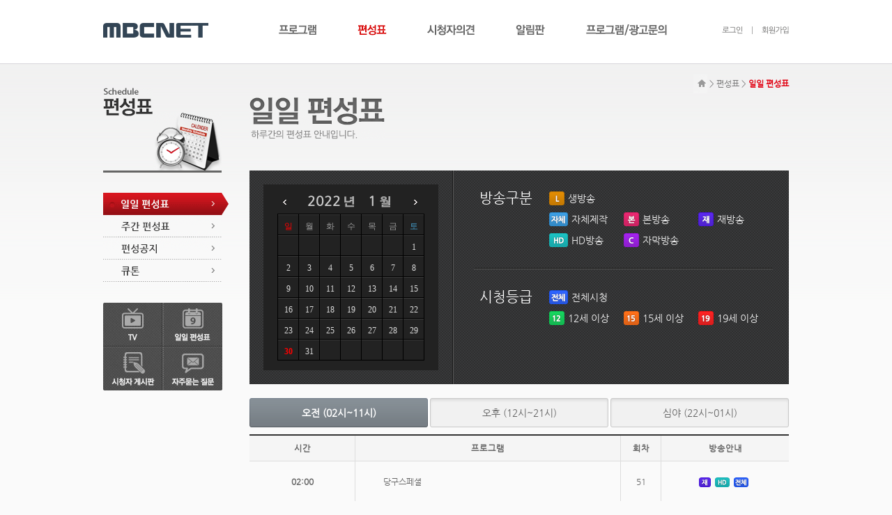

--- FILE ---
content_type: text/html; charset=UTF-8
request_url: http://www.mbcnet.co.kr/index.php?mid=pg_day&scy=2022&scm=1&scd=30
body_size: 7490
content:
<!DOCTYPE html PUBLIC "-//W3C//DTD XHTML 1.0 Transitional//EN" "http://www.w3.org/TR/xhtml1/DTD/xhtml1-transitional.dtd">
<html lang="ko" xmlns="http://www.w3.org/1999/xhtml">
<head>
<!-- META -->
	<meta http-equiv="Content-Type" content="text/html; charset=UTF-8" />	<meta name="Generator" content="XpressEngine" />
<!-- TITLE -->
	<title>MBCNET</title>
<!-- CSS -->
	<link rel="stylesheet" href="/common/js/plugins/ui/jquery-ui.css?20150610183603" type="text/css" media="all" />
	<link rel="stylesheet" href="/common/css/xe.min.css?20210203175943" type="text/css" media="all" />
	<link rel="stylesheet" href="/modules/editor/styles/default/style.css?20210203171506" type="text/css" media="all" />
	<link rel="stylesheet" href="/files/faceOff/168/layout.css?20190124155809" type="text/css" media="all" />
<!-- JS -->
	<script type="text/javascript" src="/common/js/jquery.min.js?20150610183559"></script>
	<script type="text/javascript" src="/common/js/x.min.js?20150610183600"></script>
	<script type="text/javascript" src="/common/js/xe.min.js?20150610183600"></script>
	<!-- RSS -->
		<!-- ICON -->
	<link rel="shortcut icon" href="./modules/admin/tpl/img/faviconSample.png" />	<link rel="apple-touch-icon" href="./modules/admin/tpl/img/mobiconSample.png" />
<meta name="Keywords" content="mbcnet,mbc,엠비씨,엠비씨넷">
<meta name="Description" content="지역사랑채널 MBCNET">
<meta name="viewport" content="width=1024px,user-scalable=yes" />
<link rel='stylesheet' type='text/css' href='/design/include/css/common.css' />
<style type="text/css"> .xe_content { font-size:12px; }</style></head>
<body>
	<script type="text/javascript">
	//<![CDATA[
	var current_url = "http://www.mbcnet.co.kr/?mid=pg_day&scy=2022&scm=1&scd=30";
	var request_uri = "http://www.mbcnet.co.kr/";
var current_mid = "pg_day";
var waiting_message = "서버에 요청 중입니다. 잠시만 기다려주세요.";
var ssl_actions = new Array();
var default_url = "http://www.mbcnet.co.kr";
	xe.current_lang = "ko";
	//]]>
	</script>
		<ul id="skip">
		<li><a href="#content">본문영역바로가기</a></li>
	</ul>
	<div id="header">
		<div class="header">
			<h1><a href="/"><img src="/design/images/common/logo.gif" title="MBCNET" alt="MBCNET" /></a></h1>
			<ul class="gnb">
				<li class="depth11">
					<a href="/?mid=pg_tv">프로그램</a>
					<ul class="depth2">
						<li class="depth21"><a href="/?mid=pg_tv">TV</a></li>
						<li class="depth22"><a href="/?mid=vod">VOD</a></li>
					</ul>
				</li>
				<li class="depth12">
					<a href="/?mid=pg_day">편성표</a>
					<ul class="depth2">
						<li class="depth21"><a href="/?mid=pg_day">일일 편성표</a></li>
						<li class="depth22"><a href="/?mid=pg_week">주간 편성표</a></li>
						<li class="depth23"><a href="/?mid=pg_ntc">편성공지</a></li>
						<li class="depth24"><a href="/?mid=pg_qt">큐톤</a></li>
					</ul>
				</li>
				<li class="depth13">
					<a href="/?mid=vw_bd">시청자의견</a>
					<ul class="depth2">
						<li class="depth21"><a href="/?mid=vw_bd">시청자 게시판</a></li>
						<li class="depth22"><a href="/?mid=vw_pg&category=251">프로그램 게시판</a></li>
					</ul>
				</li>
				<li class="depth14">
					<a href="/?mid=mn_ntc">알림판</a>
					<ul class="depth2">
						<li class="depth21"><a href="/?mid=mn_ntc">공지사항</a></li>
						<li class="depth22"><a href="/?mid=mn_area">지역소식</a></li>
						<li class="depth23"><a href="/?mid=mn_event">이벤트</a></li>
						<li class="depth24"><a href="/?mid=mn_faq&category=210">자주묻는 질문</a></li>
					</ul>
				</li>
				<li class="depth15">
					<a href="/?mid=ad_type">프로그램/광고문의</a>
					<ul class="depth2">
						<li class="depth21"><a href="/?mid=ad_type">광고종류</a></li>
						<li class="depth22"><a href="/?mid=ad_pay">광고시급 및 광고요금</a></li>
						<li class="depth23"><a href="/?mid=ad_inquiry">프로그램 구입문의</a></li>
					</ul>
				</li>
			</ul>
			<div class="util">
								<a href="http://www.mbcnet.co.kr/index.php?mid=pg_day&amp;scy=2022&amp;scm=1&amp;scd=30&amp;act=dispMemberLoginForm" class="login">로그인</a>
				<a href="http://www.mbcnet.co.kr/index.php?mid=pg_day&amp;scy=2022&amp;scm=1&amp;scd=30&amp;act=dispMemberSignUpForm" class="join">회원가입</a>
							</div>
			<span class="bg"></span>
		</div>
	</div>
	<div id="content">
					<dl class="nav">
			<dt>현재 위치</dt>
			<dd><a href="/?mid=idx" class="home">home</a><span>></span><a href="/?mid=pg_day">편성표</a><span>></span><strong>일일 편성표</strong></dd>
		</dl>
		<!-- snb -->
																																																																																																																																																																																																																																																																			<div class="snb">
						<h2><a href="" class="snb20">Schedule <strong>편성표</strong></a><span class="snb20_bg"></span></h2>
									<ul id="snb2">
				<li class="snb21"><a href="/?mid=pg_day">일일 편성표</a></li>
				<li class="snb22"><a href="/?mid=pg_week">주간 편성표</a></li>
				<li class="snb23"><a href="/?mid=pg_ntc">편성공지</a></li>
				<li class="snb24"><a href="/?mid=pg_qt">큐톤</a></li>
			</ul>
						<dl>
				<dt>퀵메뉴</dt>
				<dd class="quick01"><a href="/?mid=pg_tv">TV</a></dd>
				<dd class="quick02"><a href="/?mid=pg_day">일일 편성표</a></dd>
				<dd class="quick03"><a href="/?mid=vw_bd">시청자 게시판</a></dd>
				<dd class="quick04"><a href="/?mid=mn_faq&category=210">자주묻는 질문</a></dd>
			</dl>
			<!--a href=""><img src="/design/images/file/ban01.jpg" alt="" /></a-->
		</div>		<!-- //snb -->
		<div class="content">
			<h3><span class="ti21">일일 편성표</strong>하루간의 편성표 안내입니다.</span></h3>
			<div class="calendar">
				<div class="cal_left">
					<div class="cal">
											
												
																																																					
						 
																								<table summary="달력">
							<caption>달력</caption>
							<colgroup>
								<col width="29" />
								<col width="29" />
								<col width="29" />
								<col width="29" />
								<col width="29" />
								<col width="29" />
								<col width="29" />
							</colgroup>
							<thead>
								<tr>
									<th><a href="http://www.mbcnet.co.kr/index.php?mid=pg_day&amp;scy=2021&amp;scm=12&amp;scd=31"><span class="btn_prev">이전달</span></a></th>
									<th colspan="5"><strong class="year">2022</strong><span class="txt_year">년</span><strong class="month">1</strong><span class="txt_month">월</span></th>
									<th><a href="http://www.mbcnet.co.kr/index.php?mid=pg_day&amp;scy=2022&amp;scm=2&amp;scd=1"><span class="btn_next">다음달</span></a></th>
								</tr>
							</thead>
							<tbody>
								<tr>
									<th class="sun"><span>일</span></th>
									<th><span>월</span></th>
									<th><span>화</span></th>
									<th><span>수</span></th>
									<th><span>목</span></th>
									<th><span>금</span></th>
									<th class="sat"><span>토</span></th>
								</tr>
																<tr>
																												<td>
																														<span class="after"></span></td>
																																						<td>
																														<span class="after"></span></td>
																																						<td>
																														<span class="after"></span></td>
																																						<td>
																														<span class="after"></span></td>
																																						<td>
																														<span class="after"></span></td>
																																						<td>
																														<span class="after"></span></td>
																																						<td>
																														<a href="http://www.mbcnet.co.kr/index.php?mid=pg_day&amp;scy=2022&amp;scm=1&amp;scd=1">1</a></td>
																											</tr>
																<tr>
																												<td>
																														<a href="http://www.mbcnet.co.kr/index.php?mid=pg_day&amp;scy=2022&amp;scm=1&amp;scd=2">2</a></td>
																																						<td>
																														<a href="http://www.mbcnet.co.kr/index.php?mid=pg_day&amp;scy=2022&amp;scm=1&amp;scd=3">3</a></td>
																																						<td>
																														<a href="http://www.mbcnet.co.kr/index.php?mid=pg_day&amp;scy=2022&amp;scm=1&amp;scd=4">4</a></td>
																																						<td>
																														<a href="http://www.mbcnet.co.kr/index.php?mid=pg_day&amp;scy=2022&amp;scm=1&amp;scd=5">5</a></td>
																																						<td>
																														<a href="http://www.mbcnet.co.kr/index.php?mid=pg_day&amp;scy=2022&amp;scm=1&amp;scd=6">6</a></td>
																																						<td>
																														<a href="http://www.mbcnet.co.kr/index.php?mid=pg_day&amp;scy=2022&amp;scm=1&amp;scd=7">7</a></td>
																																						<td>
																														<a href="http://www.mbcnet.co.kr/index.php?mid=pg_day&amp;scy=2022&amp;scm=1&amp;scd=8">8</a></td>
																											</tr>
																<tr>
																												<td>
																														<a href="http://www.mbcnet.co.kr/index.php?mid=pg_day&amp;scy=2022&amp;scm=1&amp;scd=9">9</a></td>
																																						<td>
																														<a href="http://www.mbcnet.co.kr/index.php?mid=pg_day&amp;scy=2022&amp;scm=1&amp;scd=10">10</a></td>
																																						<td>
																														<a href="http://www.mbcnet.co.kr/index.php?mid=pg_day&amp;scy=2022&amp;scm=1&amp;scd=11">11</a></td>
																																						<td>
																														<a href="http://www.mbcnet.co.kr/index.php?mid=pg_day&amp;scy=2022&amp;scm=1&amp;scd=12">12</a></td>
																																						<td>
																														<a href="http://www.mbcnet.co.kr/index.php?mid=pg_day&amp;scy=2022&amp;scm=1&amp;scd=13">13</a></td>
																																						<td>
																														<a href="http://www.mbcnet.co.kr/index.php?mid=pg_day&amp;scy=2022&amp;scm=1&amp;scd=14">14</a></td>
																																						<td>
																														<a href="http://www.mbcnet.co.kr/index.php?mid=pg_day&amp;scy=2022&amp;scm=1&amp;scd=15">15</a></td>
																											</tr>
																<tr>
																												<td>
																														<a href="http://www.mbcnet.co.kr/index.php?mid=pg_day&amp;scy=2022&amp;scm=1&amp;scd=16">16</a></td>
																																						<td>
																														<a href="http://www.mbcnet.co.kr/index.php?mid=pg_day&amp;scy=2022&amp;scm=1&amp;scd=17">17</a></td>
																																						<td>
																														<a href="http://www.mbcnet.co.kr/index.php?mid=pg_day&amp;scy=2022&amp;scm=1&amp;scd=18">18</a></td>
																																						<td>
																														<a href="http://www.mbcnet.co.kr/index.php?mid=pg_day&amp;scy=2022&amp;scm=1&amp;scd=19">19</a></td>
																																						<td>
																														<a href="http://www.mbcnet.co.kr/index.php?mid=pg_day&amp;scy=2022&amp;scm=1&amp;scd=20">20</a></td>
																																						<td>
																														<a href="http://www.mbcnet.co.kr/index.php?mid=pg_day&amp;scy=2022&amp;scm=1&amp;scd=21">21</a></td>
																																						<td>
																														<a href="http://www.mbcnet.co.kr/index.php?mid=pg_day&amp;scy=2022&amp;scm=1&amp;scd=22">22</a></td>
																											</tr>
																<tr>
																												<td>
																														<a href="http://www.mbcnet.co.kr/index.php?mid=pg_day&amp;scy=2022&amp;scm=1&amp;scd=23">23</a></td>
																																						<td>
																														<a href="http://www.mbcnet.co.kr/index.php?mid=pg_day&amp;scy=2022&amp;scm=1&amp;scd=24">24</a></td>
																																						<td>
																														<a href="http://www.mbcnet.co.kr/index.php?mid=pg_day&amp;scy=2022&amp;scm=1&amp;scd=25">25</a></td>
																																						<td>
																														<a href="http://www.mbcnet.co.kr/index.php?mid=pg_day&amp;scy=2022&amp;scm=1&amp;scd=26">26</a></td>
																																						<td>
																														<a href="http://www.mbcnet.co.kr/index.php?mid=pg_day&amp;scy=2022&amp;scm=1&amp;scd=27">27</a></td>
																																						<td>
																														<a href="http://www.mbcnet.co.kr/index.php?mid=pg_day&amp;scy=2022&amp;scm=1&amp;scd=28">28</a></td>
																																						<td>
																														<a href="http://www.mbcnet.co.kr/index.php?mid=pg_day&amp;scy=2022&amp;scm=1&amp;scd=29">29</a></td>
																											</tr>
																<tr>
																												<td class="today">
																														<a href="http://www.mbcnet.co.kr/index.php?mid=pg_day&amp;scy=2022&amp;scm=1&amp;scd=30">30</a></td>
																																						<td>
																														<a href="http://www.mbcnet.co.kr/index.php?mid=pg_day&amp;scy=2022&amp;scm=1&amp;scd=31">31</a></td>
																																						<td>
																														<span class="after"></span></td>
																																						<td>
																														<span class="after"></span></td>
																																						<td>
																														<span class="after"></span></td>
																																						<td>
																														<span class="after"></span></td>
																																						<td>
																														<span class="after"></span></td>
																											</tr>
															</tbody>
						</table>
					</div>
				</div>
				<div class="cal_right">
					<dl class="first">
						<dt>방송구분</dt>
						<dd>
							<ul>
								<li>
									<span class="division">
										<span class="ico_cast_l">생방송</span>생방송
									</span>
								</li>
								<li>
									<span class="division">
										<span class="ico_cast_b">자체제작</span>자체제작
									</span>
									<span class="division">
										<span class="ico_cast_r">본방송</span>본방송
									</span>
									<span class="division">
										<span class="ico_cast_re">재방송</span>재방송
									</span>
								</li>
								<li>
									<span class="division">
										<span class="ico_cast_hd">HD방송</span>HD방송
									</span>
									<span class="division">
										<span class="ico_cast_c">자막방송</span>자막방송
									</span>
								</li>
							</ul>
						</dd>
					</dl>
					<dl class="last">
						<dt>시청등급</dt>
						<dd>
							<ul>
								<li>
									<span class="division">
										<span class="ico_cast_all">전체시청</span>전체시청
									</span>
								</li>
								<li>
									<span class="division">
										<span class="ico_cast_12">12세 이상</span>12세 이상
									</span>
									<span class="division">
										<span class="ico_cast_15">15세 이상</span>15세 이상
									</span>
									<span class="division">
										<span class="ico_cast_19">19세 이상</span>19세 이상
									</span>
								</li>
							</ul>
						</dd>
					</dl>
				</div>
			</div>
			<dl class="cal_table">
				<dt>
					<ul class="cal_tab">
						<li class="on">오전 (02시~11시)</li>
						<li class="mid">오후 (12시~21시)</li>
						<li>심야 (22시~01시)</li>
					</ul>
				</dt>
				<dd id="cal_table1">
					<table class="day" summary="오전 02시~11시에 대한 편성표 리스트입니다.">
						<caption>오전 (02시~11시) 편성표</caption>
						<colgroup>
							<col width="160" />
							<col width="400" />
							<col width="60" />
							<col width="190" />
						</colgroup>
						<thead>
							<tr>
								<th class="first">시간</th>
								<th>프로그램</th>
								<th>회차</th>
								<th class="last">방송안내</th>
							</tr>
						</thead>
						<tbody>
																													
																																																																					<tr>
								<th>02:00</th>
								<td class="title">당구스페셜</td>
								<td class="num">51</td>
								<td class="ico">
																		<span class="sico_cast_re">재방송</span>
																																				<span class="sico_cast_hd">HD방송</span>
																											<span class="sico_cast_all">전체 시청</span>
																	</td>
							</tr>
																																														<tr>
								<th>03:00</th>
								<td class="title">당구스페셜</td>
								<td class="num">52</td>
								<td class="ico">
																		<span class="sico_cast_re">재방송</span>
																																				<span class="sico_cast_hd">HD방송</span>
																											<span class="sico_cast_all">전체 시청</span>
																	</td>
							</tr>
																																														<tr>
								<th>04:00</th>
								<td class="title">어영차 바다야</td>
								<td class="num">307</td>
								<td class="ico">
																		<span class="sico_cast_re">재방송</span>
																																				<span class="sico_cast_hd">HD방송</span>
																											<span class="sico_cast_all">전체 시청</span>
																	</td>
							</tr>
																																														<tr>
								<th>05:00</th>
								<td class="title">어부의 만찬</td>
								<td class="num">115</td>
								<td class="ico">
																		<span class="sico_cast_re">재방송</span>
																																				<span class="sico_cast_hd">HD방송</span>
																											<span class="sico_cast_12">12세 이상</span>
																	</td>
							</tr>
																																														<tr>
								<th>06:00</th>
								<td class="title">사람, 산</td>
								<td class="num">37</td>
								<td class="ico">
																		<span class="sico_cast_re">재방송</span>
																																				<span class="sico_cast_hd">HD방송</span>
																											<span class="sico_cast_12">12세 이상</span>
																	</td>
							</tr>
																																														<tr>
								<th>07:00</th>
								<td class="title">나이야가라</td>
								<td class="num">95</td>
								<td class="ico">
																		<span class="sico_cast_re">재방송</span>
																																				<span class="sico_cast_hd">HD방송</span>
																											<span class="sico_cast_12">12세 이상</span>
																	</td>
							</tr>
																																														<tr>
								<th>08:00</th>
								<td class="title">나이야가라</td>
								<td class="num">96</td>
								<td class="ico">
																		<span class="sico_cast_re">재방송</span>
																																				<span class="sico_cast_hd">HD방송</span>
																											<span class="sico_cast_12">12세 이상</span>
																	</td>
							</tr>
																																														<tr>
								<th>09:00</th>
								<td class="title">나이야가라</td>
								<td class="num">97</td>
								<td class="ico">
																		<span class="sico_cast_re">재방송</span>
																																				<span class="sico_cast_hd">HD방송</span>
																											<span class="sico_cast_12">12세 이상</span>
																	</td>
							</tr>
																																														<tr>
								<th>10:00</th>
								<td class="title">MBCNET 명품다큐<br>한국 미도</td>
								<td class="num"></td>
								<td class="ico">
																		<span class="sico_cast_re">재방송</span>
																																				<span class="sico_cast_hd">HD방송</span>
																											<span class="sico_cast_all">전체 시청</span>
																	</td>
							</tr>
																																														<tr>
								<th>11:00</th>
								<td class="title">어영차 바다야</td>
								<td class="num">394</td>
								<td class="ico">
																		<span class="sico_cast_re">재방송</span>
																																				<span class="sico_cast_hd">HD방송</span>
																											<span class="sico_cast_all">전체 시청</span>
																	</td>
							</tr>
																																																																																																																																																																																																																																																																																																																																																																																																																																								</tbody>
					</table>
					<p class="caution">* 이 편성표는 방송사 사정에 따라 변경 될 수 있습니다.</p>
				</dd>
				<dd id="cal_table2">
					<table class="day" summary="오후 12시~21시에 대한 편성표 리스트입니다.">
						<caption>오후 (12시~21시) 편성표</caption>
						<colgroup>
							<col width="160" />
							<col width="400" />
							<col width="60" />
							<col width="190" />
						</colgroup>
						<thead>
							<tr>
								<th class="first">시간</th>
								<th>프로그램</th>
								<th>회차</th>
								<th class="last">방송안내</th>
							</tr>
						</thead>
						<tbody>
																																																																																																																																																																																																																																																																																																																																																																																											<tr>
								<th>12:00</th>
								<td class="title">어영차 바다야</td>
								<td class="num">395</td>
								<td class="ico">
																		<span class="sico_cast_re">재방송</span>
																																				<span class="sico_cast_hd">HD방송</span>
																											<span class="sico_cast_all">전체 시청</span>
																	</td>
							</tr>
																																														<tr>
								<th>13:00</th>
								<td class="title">어영차 바다야</td>
								<td class="num">436</td>
								<td class="ico">
																		<span class="sico_cast_re">재방송</span>
																																				<span class="sico_cast_hd">HD방송</span>
																											<span class="sico_cast_all">전체 시청</span>
																	</td>
							</tr>
																																														<tr>
								<th>14:00</th>
								<td class="title">어영차 바다야</td>
								<td class="num">437</td>
								<td class="ico">
																		<span class="sico_cast_re">재방송</span>
																																				<span class="sico_cast_hd">HD방송</span>
																											<span class="sico_cast_all">전체 시청</span>
																	</td>
							</tr>
																																														<tr>
								<th>15:00</th>
								<td class="title">어영차 바다야</td>
								<td class="num">438</td>
								<td class="ico">
																		<span class="sico_cast_re">재방송</span>
																																				<span class="sico_cast_hd">HD방송</span>
																											<span class="sico_cast_all">전체 시청</span>
																	</td>
							</tr>
																																														<tr>
								<th>16:00</th>
								<td class="title">어영차 바다야</td>
								<td class="num">439</td>
								<td class="ico">
																		<span class="sico_cast_re">재방송</span>
																																				<span class="sico_cast_hd">HD방송</span>
																											<span class="sico_cast_all">전체 시청</span>
																	</td>
							</tr>
																																														<tr>
								<th>17:00</th>
								<td class="title">어영차 바다야</td>
								<td class="num">440</td>
								<td class="ico">
																		<span class="sico_cast_re">재방송</span>
																																				<span class="sico_cast_hd">HD방송</span>
																											<span class="sico_cast_all">전체 시청</span>
																	</td>
							</tr>
																																														<tr>
								<th>18:00</th>
								<td class="title">어영차 바다야</td>
								<td class="num">441</td>
								<td class="ico">
																		<span class="sico_cast_re">재방송</span>
																																				<span class="sico_cast_hd">HD방송</span>
																											<span class="sico_cast_all">전체 시청</span>
																	</td>
							</tr>
																																														<tr>
								<th>19:00</th>
								<td class="title">지금은 전국시대</td>
								<td class="num">1863</td>
								<td class="ico">
																		<span class="sico_cast_r">본방송</span>
																																				<span class="sico_cast_hd">HD방송</span>
																											<span class="sico_cast_all">전체 시청</span>
																	</td>
							</tr>
																																														<tr>
								<th>20:00</th>
								<td class="title">테마기행 길</td>
								<td class="num">213</td>
								<td class="ico">
																		<span class="sico_cast_re">재방송</span>
																																				<span class="sico_cast_hd">HD방송</span>
																											<span class="sico_cast_12">12세 이상</span>
																	</td>
							</tr>
																																														<tr>
								<th>21:00</th>
								<td class="title">테마기행 길</td>
								<td class="num">214</td>
								<td class="ico">
																		<span class="sico_cast_re">재방송</span>
																																				<span class="sico_cast_hd">HD방송</span>
																											<span class="sico_cast_12">12세 이상</span>
																	</td>
							</tr>
																																																																																																																		</tbody>
					</table>
					<p class="caution">* 이 편성표는 방송사 사정에 따라 변경 될 수 있습니다.</p>
				</dd>
				<dd id="cal_table3">
					<table class="day" summary="심야 22시~01시에 대한 편성표 리스트입니다.">
						<caption>심야 (22시~01시) 편성표</caption>
						<colgroup>
							<col width="160" />
							<col width="400" />
							<col width="60" />
							<col width="190" />
						</colgroup>
						<thead>
							<tr>
								<th class="first">시간</th>
								<th>프로그램</th>
								<th>회차</th>
								<th class="last">방송안내</th>
							</tr>
						</thead>
						<tbody>
																																																																																																																																																																																																																																																																																																																																																																																																																																																																																																																																																																																																																																																																																																																	<tr>
								<th>22:00</th>
								<td class="title">테마기행 길</td>
								<td class="num">215</td>
								<td class="ico">
																		<span class="sico_cast_re">재방송</span>
																																				<span class="sico_cast_hd">HD방송</span>
																											<span class="sico_cast_12">12세 이상</span>
																	</td>
							</tr>
																																														<tr>
								<th>23:00</th>
								<td class="title">테마기행 길</td>
								<td class="num">216</td>
								<td class="ico">
																		<span class="sico_cast_re">재방송</span>
																																				<span class="sico_cast_hd">HD방송</span>
																											<span class="sico_cast_12">12세 이상</span>
																	</td>
							</tr>
																																														<tr>
								<th>24:00</th>
								<td class="title">테마기행 길</td>
								<td class="num">217</td>
								<td class="ico">
																		<span class="sico_cast_re">재방송</span>
																																				<span class="sico_cast_hd">HD방송</span>
																											<span class="sico_cast_12">12세 이상</span>
																	</td>
							</tr>
																																																					<tr>
								<th>01:00</th>
								<td class="title">지금은 전국시대</td>
								<td class="num">1862</td>
								<td class="ico">
																		<span class="sico_cast_re">재방송</span>
																																				<span class="sico_cast_hd">HD방송</span>
																											<span class="sico_cast_all">전체 시청</span>
																	</td>
							</tr>
																																																																																																																																																																																																																																																																																																																																																																																																																																																																																																																																																																																																																																																																																																																																																														</tbody>
					</table>
					<p class="caution">* 이 편성표는 방송사 사정에 따라 변경 될 수 있습니다.</p>
				</dd>
			</dl>
			
			<br>
					</div>
	<script type="text/javascript">
		depth1 = 2;
		depth2 = 1;
	</script>	</div>
	<div id="footer">
		<div class="footer">
			<ul class="info">
				<li class="info01"><a href="/?mid=agreement">이용약관</a></li>
				<li class="info02"><a href="/?mid=agreement02">개인정보취급방침</a></li>
				<li class="info03"><a href="/?mid=company">MBCNET 소개</a></li>
			</ul>
			<a href="" class="logo"><img src="/design/images/common/logo2.gif" title="MBCNET" alt="MBCNET" /></a>
			<address>
				서울시 양천구 목1동 923-5 방송회관 12층 대표전화 02) 321-6200 팩스 02)3219-6214 사업자 등록번호 117-81-59613 대표 : 윤길용<br />
				COPYRIGHT ⓒ2012 MBCNET. ALL RIGHTS RESERVED.
			</address>
			<div class="link">
				<img src="/design/images/common/footer_local.jpg" alt="MBCNET 계열사 및 자회사" usemap="#footer_local_map">
				<map name="footer_local_map" id="footer_local_map">
					<area shape="rect" coords="194,53,258,73" href="http://www.mbc.co.kr" alt="MBC" target="_blank" title="새창 열림">
					<area shape="rect" coords="194,73,258,93" href="http://www.busanmbc.co.kr" alt="부산MBC" target="_blank" title="새창 열림">
					<area shape="rect" coords="194,93,258,113" href="http://www.dgmbc.com" alt="대구MBC" target="_blank" title="새창 열림">
					<area shape="rect" coords="194,113,258,133" href="http://www.kjmbc.co.kr" alt="광주MBC" target="_blank" title="새창 열림">
					<area shape="rect" coords="194,133,258,153" href="http://www.tjmbc.co.kr" alt="대전MBC" target="_blank" title="새창 열림">
					<area shape="rect" coords="194,153,258,173" href="http://www.jmbc.co.kr" alt="전주MBC" target="_blank" title="새창 열림">
					<area shape="rect" coords="258,53,322,73" href="http://www.usmbc.co.kr" alt="울산MBC" target="_blank" title="새창 열림">
					<area shape="rect" coords="258,73,322,93" href="http://www.mbcgn.kr" alt="MBC경남" target="_blank" title="새창 열림">
					<area shape="rect" coords="258,93,322,113" href="http://www.mbccb.co.kr" alt="MBC충북" target="_blank" title="새창 열림">
					<area shape="rect" coords="258,113,322,133" href="http://www.phmbc.co.kr" alt="포항MBC" target="_blank" title="새창 열림">
					<area shape="rect" coords="258,133,322,153" href="http://www.wjmbc.co.kr" alt="원주MBC" target="_blank" title="새창 열림">
					<area shape="rect" coords="258,153,322,173" href="http://www.mpmbc.co.kr" alt="목포MBC" target="_blank" title="새창 열림">					
					<area shape="rect" coords="322,53,386,73" href="http://www.mbceg.co.kr" alt="MBC강원영동" target="_blank" title="새창 열림">
					<area shape="rect" coords="322,73,386,93" href="http://www.ysmbc.co.kr" alt="여수MBC" target="_blank" title="새창 열림">
					<area shape="rect" coords="322,93,386,113" href="http://www.andongmbc.co.kr" alt="안동MBC" target="_blank" title="새창 열림">
					<area shape="rect" coords="322,113,386,133" href="http://www.jejumbc.com" alt="제주MBC" target="_blank" title="새창 열림">
					<area shape="rect" coords="322,133,386,153" href="http://www.chmbc.co.kr" alt="춘천MBC" target="_blank" title="새창 열림">
				</map>
			</div>			
		</div>
	</div>
	<script type="text/javascript">
		jQuery(document).ready(function(){
			jQuery('#footer_slt2').tinyscrollbar();
			jQuery(".slt05").hover(function() {
				jQuery(".rolling05").show();
			},function(){
				jQuery(".rolling05").hide();
			});
		});
	</script>
	<div id="popup">
		<div class="ti"><h1>게시판 운영원칙 안내</h1><span class="btn_close02">팝업창 닫기</span></div>
		<div class="txt">
			<strong>게시판 운영원칙</strong>
			게시판은 여러 사람들이 다양한 의견을 나누는 장소이므로 다른 분들에게 불편을 드리지 않도록,<br />
			상호간의 배려가 필요한 곳입니다. 운영상 불가피하게 아래의 내용에 해당되는 게시물은<br />
			게시자의 동의없이 삭제되며, 또한 삭제대상 게시물을 계속해서 게시하는 사용자는 일정<br />
			기간동안 게시판의 글쓰기가 제한될 수 있음을 알려드립니다.
		</div>
		<dl>
			<dt><span class="ico_ti">제목</span>이용제한 사유에 해당하는 게시물</dt>
			<dd>
				<span class="ico_exclamation02"></span><strong>음란성 게시물</strong><br />
				<ul>
					<li>- 남녀의 성기, 국부, 음모 또는 항문이 노출되거나 투명한 의상으로 인해 속살이 비치는 내용</li>
					<li>- 착의 상태라도 남녀의 성기 등이 지나치게 강조되거나 근접 촬영되어 윤곽 또는 굴곡이 드러난 내용</li>
					<li>- 이성 또는 동성 간의 정사, 구강성교, 성기애무 등 성행위를 직접적으로 묘사한 내용</li>
					<li>- 신체의 일부 또는 성기구를 이용한 자위행위 묘사 내용</li>
					<li>- 성행위 시 기성을 수반한 신음소리를 묘사한 내용</li>
					<li>- 수간, 혼음, 성고문 등 변태성욕을 묘사한 내용</li>
					<li>- 어린이 또는 청소년을 성 유희의 대상으로 묘사한 내용</li>
					<li>- 남녀의 성기를 저속하게 표현한 내용</li>
					<li>- 불륜관계, 근친상간 등 반인륜적 성행위를 자세하게 소개하거나 흥미위주로 묘사한 내용</li>
					<li>- 매춘 등 불법 성행위를 정당하게 묘사한 내용</li>
				</ul>
				<span class="ico_exclamation02"></span><strong>불법성 및 청소년 노출 부적합 게시물</strong><br />
				* 1) 불법성<br />
				<ul>
					<li>- 범죄 관련 내용을 미화, 권유, 조장하는 내용</li>
					<li>- 성폭력, 마약복용 등 퇴폐적 행위를 자극하거나 미화하는 내용</li>
					<li>- 살인을 청탁하거나 이를 권유, 유도 및 매개하는 내용</li>
					<li>- 성폭력, 강간, 윤간 등 성범죄를 구체적/사실적으로 묘사하거나 미화한 내용</li>
					<li>- 매춘, 사이버섹스, 노골적인 성적대화 등 성적유희 대상을 찾거나 매개하는 내용</li>
					<li>- 음란정보 또는 퇴폐업소가 있는 장소를 안내 또는 매개하는 내용</li>
					<li>- 주민등록생성기, 카드생성기, 아이템생성기 등 불법자료를 올리는 경우</li>
					<li>- 불법제품을 이용자에게 판매하거나 소개하는 경우</li>
					<li>- 타인의 신체를 본인의 의사에 반해 촬영 및 게시하여 성적 수치심을 유발하는 경우</li>
					<li>- 불법적인 해킹이나 바이러스를 유포하는 행위</li>
				</ul>
				* 2) 청소년 노출 부적합<br />
				<ul>
					<li>- 시체사진 등 혐오감을 일으키는 이미지를 수록하거나 해당 이미지로 링크시키는 경우</li>
					<li>- 자살을 미화, 권유하거나 자살방법을 적시하는 내용, 동반자살을 유도하는 내용</li>
					<li>- 부녀자 및 어린이 학대 등 폭력행위를 미화하는 내용</li>
					<li>- 스와핑, 동거 등 사회 윤리적으로 용납되지 않은 행위를 매개하는 경우</li>
					<li>- 도박 등의 사행심을 조장하는 내용</li>
					<li>- 혈흔이 낭자하거나 신체를 훼손시키는 등 잔혹한 이미지를 수록하거나 해당 이미지로 링크시키는 경우</li>
					<li>- 변태적 행위 또는 음란 패티시즘 등을 묘사하여 혐오감을 주는 내용</li>
				</ul>
				<span class="ico_exclamation02"></span><strong>사행심 조장 및 상업 게시물</strong><br />
				<ul>
					<li>- 서비스 내 공간에 상품을 진열하고 금전적 거래를 발생시키는 내용을 등록하는 경우 혹은 이를 알선하는 경우</li>
					<li>- 불법적인 피라미드 식 영업행위를 권유 및 조장하는 내용</li>
					<li>- 불법적인 경품/복권을 강매 또는 판매하는 내용</li>
					<li>- 돈 버는 사이트 소개, 피라미드 식 사기행위 등 허위사실이나 불법적 내용을 게재하는 경우</li>
				</ul>
				<span class="ico_exclamation02"></span><strong>명예훼손 게시물</strong><br />
				<ul>
					<li>- 개인 사생활, 초상권을 침해한 내용</li>
					<li>- 개인이나 단체에 대해 비방하거나 허위사실을 유포한 경우 또는 권리를 침해한 경우</li>
					<li>- 욕설 또는 언어폭력 등의 저속한 표현으로 특정인의 인격을 모독하거나 불쾌감을 불러 일으키는 내용</li>
					<li>- 특정인, 혹은 특정단체를 비방하고 명예를 훼손하기 위해 작성된 게시물</li>
				</ul>
				<span class="ico_exclamation02"></span><strong>저작권을 침해하는 게시물</strong><br />
				<ul>
					<li>- 저작권자의 동의를 구하지 않은 자료를 불법 게재, 배포, 권유하는 내용</li>
					<li>- 타인의 게시글이나 외부 사이트에서 허가없이 자료를 담아 오거나 링크하는 경우</li>
					<li>- 정품 CD를 사용하지 않고 무료 다운로드 등 불법 복제를 권하는 내용</li>
					<li>- 시리얼 번호와 CD키 공유 등 불법 복제와 관련된 내용</li>
					<li>- 백업 CD를 판매하는 내용</li>
					<li>- 와레즈 사이트를 권하는 내용</li>
					<li>- 타인의 권리에 속하는 저작권, 상표권, 의장권 등을 무단으로 침해하는 내용 타인의 저작권을 침해하는 게시물을 게재한 경우 법적 책임을 져야 하는 상황이 발생할 수 있으므로 주의하시기 바랍니다. 자신의 저작권을 침해한 게시물(침해 주장 게시물)이 있는 경우, 저작물의 권리자임을 증명하는 자료를 본인의 성명, 주소, 주민번호, 연락처와 함께 기재해 고객센터로 신고해 주세요. 단, 신고내용이 허위인 경우에는 그에 상응하는 법적 책임을 신고자가 부담해야 합니다. </li>
				</ul>
					<span class="ico_exclamation02"></span><strong>기타</strong><br />
				<ul>
					<li>- 짧은 시간 내에 연속적으로 글을 등록하여 도배 행위로 다른 이용자에게 불편을 주는 경우</li>
					<li>- 서비스 회원 간 분쟁을 유발하기 위한 목적으로 글을 등록하는 경우- 채팅 목적으로 글을 다수 등록하거나, 채팅창을 게시물 내부에 임베드하고 채팅을 유도하는 경우- 행운의 편지글, 스팸글, 홍보글 등의 도배자료를 올리는 경우</li>
					<li>- 타인의 개인정보 노출/유도, 서비스 운영자 사칭 등 기타 서비스를 본 목적에 어긋나게 사용하는 경우</li>
				</ul>
			</dd>
		</dl>
		<p class="logo"><img src="/design/images/common/logo2.gif" title="MBCNET" alt="MBCNET" /></p>
	</div>
	<div class="layer_bg"></div>
	<script type="text/javascript" src="/design/include/js/jquery.tinyscrollbar.js"></script>
	<script type="text/javascript" src="/design/include/js/jquery.easing.1.3.js"></script>
	<script type="text/javascript" src="/design/include/js/common.js"></script>
<!-- Global site tag (gtag.js) - Google Analytics -->
<script async src="https://www.googletagmanager.com/gtag/js?id=UA-117115132-1"></script>
<script>
 window.dataLayer = window.dataLayer || [];
 function gtag(){dataLayer.push(arguments);}
 gtag('js', new Date());
 gtag('config', 'UA-117115132-1');
</script>	<!-- ETC -->
	<div class="wfsr"></div>
	<script type="text/javascript" src="/addons/autolink/autolink.js?20150610183438"></script>	<script type="text/javascript" src="/common/js/plugins/ui/jquery-ui.min.js?20150610183604"></script>	<script type="text/javascript" src="/common/js/plugins/ui/jquery.ui.datepicker-ko.js?20150610183603"></script>	<script type="text/javascript" src="/addons/resize_image/js/resize_image.min.js?20150610183448"></script></body>
</html>
